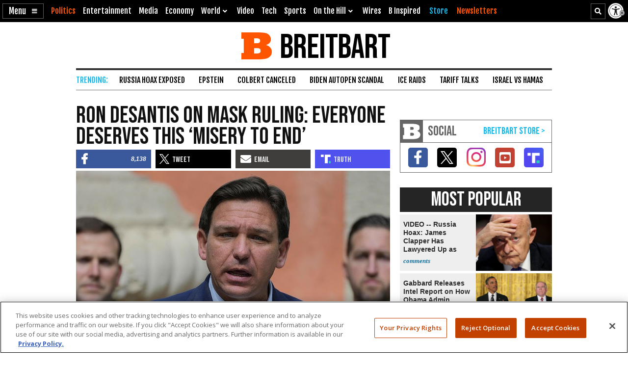

--- FILE ---
content_type: text/html; charset=utf-8
request_url: https://www.google.com/recaptcha/api2/aframe
body_size: 147
content:
<!DOCTYPE HTML><html><head><meta http-equiv="content-type" content="text/html; charset=UTF-8"></head><body><script nonce="qTLsCaif1M-yRa9Yd4Y2Cg">/** Anti-fraud and anti-abuse applications only. See google.com/recaptcha */ try{var clients={'sodar':'https://pagead2.googlesyndication.com/pagead/sodar?'};window.addEventListener("message",function(a){try{if(a.source===window.parent){var b=JSON.parse(a.data);var c=clients[b['id']];if(c){var d=document.createElement('img');d.src=c+b['params']+'&rc='+(localStorage.getItem("rc::a")?sessionStorage.getItem("rc::b"):"");window.document.body.appendChild(d);sessionStorage.setItem("rc::e",parseInt(sessionStorage.getItem("rc::e")||0)+1);localStorage.setItem("rc::h",'1769276993221');}}}catch(b){}});window.parent.postMessage("_grecaptcha_ready", "*");}catch(b){}</script></body></html>